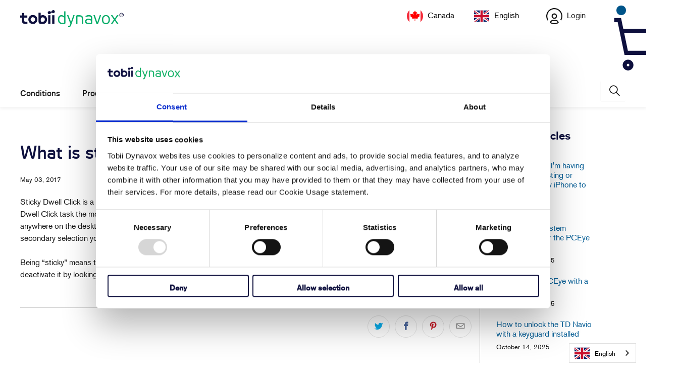

--- FILE ---
content_type: image/svg+xml
request_url: https://ca.tobiidynavox.com/cdn/shop/t/43/assets/user-profile.svg?v=29236146543019243331698691885
body_size: 448
content:
<svg width="32" height="32" viewBox="0 0 32 32" fill="none" xmlns="http://www.w3.org/2000/svg">
<path d="M16.0346 32C13.1902 31.995 10.3973 31.2412 7.93688 29.8145L7.31605 29.4368V28.7083C7.52755 27.2261 8.27716 25.8735 9.42206 24.9082C10.567 23.9429 12.0271 23.4324 13.5243 23.4739H18.5719C19.3783 23.4674 20.1779 23.6216 20.924 23.9273C21.6702 24.2331 22.3479 24.6843 22.9177 25.2546C23.8593 26.187 24.4747 27.3982 24.6722 28.7083V29.4368L24.0244 29.8145C21.5996 31.2323 18.8438 31.9862 16.0346 32ZM9.69139 28.3305C11.6559 29.3156 13.8233 29.8285 16.0211 29.8285C18.2189 29.8285 20.3864 29.3156 22.3509 28.3305C22.1592 27.7455 21.8253 27.217 21.3792 26.7926C20.6627 26.0725 19.6956 25.6568 18.6799 25.6324H13.5243C12.9986 25.6284 12.4773 25.729 11.9907 25.9281C11.5042 26.1273 11.0621 26.4211 10.6901 26.7926C10.2522 27.2289 9.91178 27.7531 9.69139 28.3305ZM29.5039 24.688L27.6684 23.5009C29.3686 20.835 30.1104 17.6701 29.7719 14.5268C29.4334 11.3834 28.0347 8.44886 25.8059 6.20575C23.2096 3.61403 19.6904 2.15831 16.0211 2.15831C12.3519 2.15831 8.83266 3.61403 6.23635 6.20575C4.00754 8.44886 2.60886 11.3834 2.27036 14.5268C1.93186 17.6701 2.6737 20.835 4.37387 23.5009L2.56537 24.688C1.00121 22.2701 0.118798 19.4751 0.0111775 16.5978C-0.0964428 13.7204 0.574721 10.8673 1.95389 8.33944C3.33306 5.81154 5.36911 3.70251 7.84733 2.23477C10.3256 0.767033 13.1541 -0.005024 16.0346 2.46021e-05C18.1367 -0.00365907 20.2186 0.409373 22.1599 1.21522C24.1013 2.02107 25.8634 3.20374 27.3445 4.69479C29.9068 7.29589 31.5144 10.6863 31.9064 14.3156C32.2984 17.945 31.4518 21.6002 29.5039 24.688ZM16.0076 21.3423C14.9399 21.3423 13.8962 21.0258 13.0084 20.4329C12.1206 19.8399 11.4287 18.9972 11.0201 18.0111C10.6115 17.0251 10.5046 15.9401 10.7129 14.8933C10.9212 13.8465 11.4353 12.885 12.1903 12.1303C12.9453 11.3756 13.9072 10.8617 14.9544 10.6535C16.0017 10.4452 17.0871 10.5521 18.0736 10.9605C19.06 11.369 19.9031 12.0606 20.4963 12.948C21.0895 13.8354 21.4062 14.8788 21.4062 15.946C21.4062 17.3726 20.8411 18.7411 19.8345 19.7523C18.8279 20.7635 17.4617 21.3352 16.0346 21.3423H16.0076ZM16.0076 12.8162C15.3789 12.8215 14.7657 13.0128 14.2455 13.3658C13.7253 13.7189 13.3212 14.218 13.0843 14.8002C12.8474 15.3824 12.7881 16.0217 12.914 16.6375C13.04 17.2533 13.3454 17.8181 13.7919 18.2607C14.2384 18.7032 14.806 19.0038 15.4231 19.1245C16.0402 19.2452 16.6792 19.1805 17.2597 18.9388C17.8401 18.6971 18.336 18.289 18.6848 17.766C19.0336 17.243 19.2197 16.6286 19.2198 16C19.2198 15.1556 18.8842 14.3458 18.2869 13.7487C17.6895 13.1516 16.8794 12.8162 16.0346 12.8162H16.0076Z" fill="#161616"/>
</svg>


--- FILE ---
content_type: text/javascript
request_url: https://ca.tobiidynavox.com/cdn/shop/t/43/assets/chatbot.js?v=64010763800586829271765815279
body_size: 997
content:
var storeDateTimeNow="2025-12-15 11:14";if(typeof chatbot>"u")var chatbot={settings:{workingHours:{weekdays:"9:00-19:00",saturday:"11:00-16:00",sunday:"",holidays:"2025-01-01, 2025-01-20, 2025-05-26, 2025-06-19, 2025-07-04, 2025-09-01, 2025-11-27, 2025-11-28, 2025-12-24, 2025-12-25"}},private:{getTodayInEST:function(){const formattedDate=new Date().toLocaleString("en-US",{timeZone:"America/New_York"});return new Date(formattedDate)},getCurrentTime:function(){try{return new Date(storeDateTimeNow)}catch(ex){console.error(ex)}},getHolidays:function(){let datesArray=[],dateStrings=chatbot.settings.workingHours.holidays.split(",");for(let i in dateStrings){let convertedDate=new Date(dateStrings[i]);convertedDate.toString()!=="Invalid Date"&&datesArray.push(convertedDate)}return datesArray},getWeekdayName:function(date){switch(date.getDay()){case 0:return"Sun";case 1:return"Mon";case 2:return"Tue";case 3:return"Wed";case 4:return"Thu";case 5:return"Fri";case 6:return"Sat";default:return"Invalid"}},isHoliday:function(now){let holidays=chatbot.private.getHolidays();for(let i in holidays)if(chatbot.private.isSameDate(now,holidays[i]))return!0;return!1},isInWorkingHours:function(today){let weekday=chatbot.private.getWeekdayName(today);return weekday==="Mon"||weekday==="Tue"||weekday==="Wed"||weekday==="Thu"||weekday==="Fri"?chatbot.private.isInTimeRange(today,chatbot.settings.workingHours.weekdays):weekday==="Sat"?chatbot.private.isInTimeRange(today,chatbot.settings.workingHours.saturday):chatbot.private.isInTimeRange(today,chatbot.settings.workingHours.sunday)},isInTimeRange:function(today,workingHours){var hoursList=workingHours.split("-");if(hoursList.length<2)return!1;var beginTimeString=hoursList[0],endTimeString=hoursList[1],beginTime=chatbot.private.getTodayInEST().setHours(beginTimeString.split(":")[0],beginTimeString.split(":")[1]),endTime=chatbot.private.getTodayInEST().setHours(endTimeString.split(":")[0],endTimeString.split(":")[1]);return beginTime<=today.getTime()&&today.getTime()<=endTime},isInWeekdaysWorkingHours:function(today){var weekdaysHoursList=chatbot.settings.workingHours.weekdays.split("-");if(weekdaysHoursList.length<2)return!1;var beginTimeString=weekdaysHoursList[0],endTimeString=weekdaysHoursList[1],beginTime=new Date(storeDateTimeNow).setHours(beginTimeString.split(":")[0],beginTimeString.split(":")[1]),endTime=new Date(storeDateTimeNow).setHours(endTimeString.split(":")[0],endTimeString.split(":")[1]);return beginTime<=today.getTime()&&today.getTime()<=endTime},isSameDateAlt:function(firstDate,secondDate){return!(firstDate.getFullYear()!==secondDate.getFullYear()||firstDate.getMonth()!==secondDate.getMonth()||firstDate.getDate()!==secondDate.getDate())},isSameDate:function(firstDate,secondDate){return firstDate.toLocaleDateString()===secondDate.toLocaleDateString()}},isWorkingTime:function(){let today=chatbot.private.getTodayInEST();return!(chatbot.private.isHoliday(today)||!chatbot.private.isInWorkingHours(today))},showOffline:function(){$("body").append("<div class='offlineIcon'><span class='tooltiptext'></span></div>"),$(".tooltiptext").html("<p>The chat is currently offline.</p>"),$(".offlineIcon").click(function(){$(".tooltiptext").addClass("showTip")}),$(".offlineIcon").mouseleave(function(){$(".tooltiptext").removeClass("showTip")})}};$(window).click("textarea.chasitorText",function(e){if(e.offsetX>$("textarea.chasitorText").width()){const keyboardEvent=new KeyboardEvent("keydown",{code:"Enter",key:"Enter",charCode:13,keyCode:13,view:window,bubbles:!0});$("textarea.chasitorText")[0].dispatchEvent(keyboardEvent)}}),$(".embeddedServiceHelpButton").on("click","div.embeddedServiceHelpButton button.uiButton.helpButtonEnabled span.embeddedServiceIcon",function(e){console.log(e),!(e.target.localName!="button"&&e.target.localName!="span")&&($("svg#ezGVUS6sedq1").appendTo("div.helpButton"),$("svg#ezGVUS6sedq1").show(),$("button.uiButton.helpButtonEnabled").hide(),setTimeout(function(){$("svg#ezGVUS6sedq1").hide(),$("button.uiButton.helpButtonEnabled").show()},4e3))}),$(window).blur("button.uiButton.helpButtonEnabled",function(){$("button.uiButton.helpButtonEnabled").css("opacity","1.0")});var initESW=function(gslbBaseURL){embedded_svc.settings.displayHelpButton=chatbot.isWorkingTime(),chatbot.isWorkingTime()||chatbot.showOffline(),embedded_svc.settings.language="",embedded_svc.settings.extraPrechatFormDetails=[{label:"Source",value:"CA",displayToAgent:!1,transcriptFields:["Source__c"]}],embedded_svc.settings.enabledFeatures=["LiveAgent"],embedded_svc.settings.entryFeature="LiveAgent",embedded_svc.init("https://tobiidynavox.my.salesforce.com","https://tobiidynavox.my.salesforce-sites.com/publicweb",gslbBaseURL,"00Dw0000000Csat","TD_Chatbot",{baseLiveAgentContentURL:"https://c.la2-c1-fra.salesforceliveagent.com/content",deploymentId:"5727Q000000HfBh",buttonId:"5737Q000000Hg3f",baseLiveAgentURL:"https://d.la2-c1-fra.salesforceliveagent.com/chat",eswLiveAgentDevName:"EmbeddedServiceLiveAgent_Parent04I7Q0000008f0MUAQ_189dbd59ab0",isOfflineSupportEnabled:!1})};if(window.embedded_svc)initESW("https://service.force.com");else{var s=document.createElement("script");s.setAttribute("src","https://tobiidynavox.my.salesforce.com/embeddedservice/5.0/esw.min.js"),s.onload=function(){initESW(null)},document.body.appendChild(s)}
//# sourceMappingURL=/cdn/shop/t/43/assets/chatbot.js.map?v=64010763800586829271765815279
